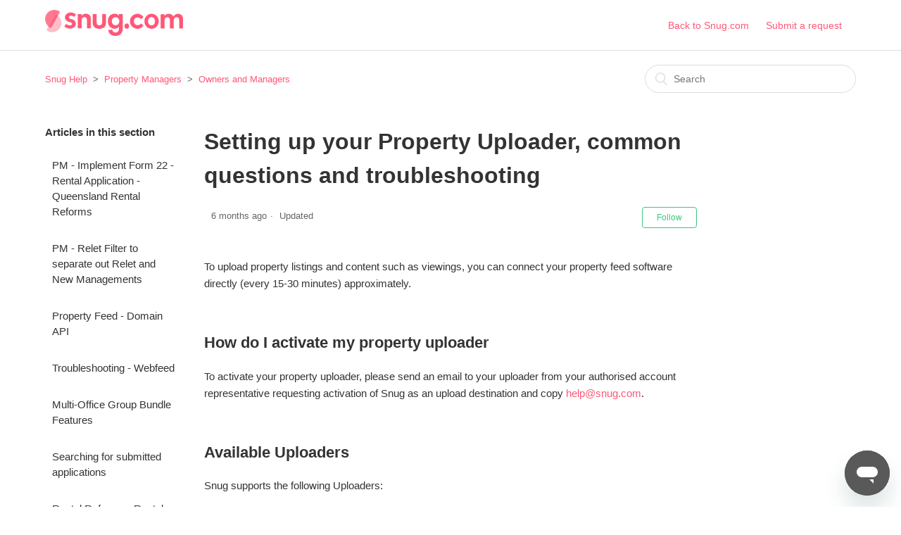

--- FILE ---
content_type: text/html; charset=utf-8
request_url: https://help.snug.com/hc/en-us/articles/360001231935-Setting-up-your-Property-Uploader-common-questions-and-troubleshooting
body_size: 8622
content:
<!DOCTYPE html>
<html dir="ltr" lang="en-US">
<head>
  <meta charset="utf-8" />
  <!-- v26892 -->


  <title>Setting up your Property Uploader, common questions and troubleshooting &ndash; Snug Help</title>

  <meta name="csrf-param" content="authenticity_token">
<meta name="csrf-token" content="">

  <meta name="description" content="To upload property listings and content such as viewings, you can connect your property feed software directly (every 15-30 minutes)..." /><meta property="og:image" content="https://help.snug.com/hc/theming_assets/01HZGYEC4Q5HG0H81R22K9QSCP" />
<meta property="og:type" content="website" />
<meta property="og:site_name" content="Snug Help" />
<meta property="og:title" content="Setting up your Property Uploader, common questions and troubleshooting" />
<meta property="og:description" content="To upload property listings and content such as viewings, you can connect your property feed software directly (every 15-30 minutes) approximately. How do I activate my property uploaderTo activate..." />
<meta property="og:url" content="https://help.snug.com/hc/en-us/articles/360001231935-Setting-up-your-Property-Uploader-common-questions-and-troubleshooting" />
<link rel="canonical" href="https://help.snug.com/hc/en-us/articles/360001231935-Setting-up-your-Property-Uploader-common-questions-and-troubleshooting">
<link rel="alternate" hreflang="en-us" href="https://help.snug.com/hc/en-us/articles/360001231935-Setting-up-your-Property-Uploader-common-questions-and-troubleshooting">
<link rel="alternate" hreflang="x-default" href="https://help.snug.com/hc/en-us/articles/360001231935-Setting-up-your-Property-Uploader-common-questions-and-troubleshooting">

  <link rel="stylesheet" href="//static.zdassets.com/hc/assets/application-f34d73e002337ab267a13449ad9d7955.css" media="all" id="stylesheet" />
    <!-- Entypo pictograms by Daniel Bruce — www.entypo.com -->
    <link rel="stylesheet" href="//static.zdassets.com/hc/assets/theming_v1_support-e05586b61178dcde2a13a3d323525a18.css" media="all" />
  <link rel="stylesheet" type="text/css" href="/hc/theming_assets/1601206/5028348/style.css?digest=14807951823631">

  <link rel="icon" type="image/x-icon" href="/hc/theming_assets/01HZGYEC851EEQJNWF0DKGFXSK">

    <script src="//static.zdassets.com/hc/assets/jquery-ed472032c65bb4295993684c673d706a.js"></script>
    <script async src="https://www.googletagmanager.com/gtag/js?id=G-D23ZG26CFX"></script>
<script>
  window.dataLayer = window.dataLayer || [];
  function gtag(){dataLayer.push(arguments);}
  gtag('js', new Date());
  gtag('config', 'G-D23ZG26CFX');
</script>


  <meta content="width=device-width, initial-scale=1.0, maximum-scale=1.0, user-scalable=0" name="viewport" />

  <script type="text/javascript" src="/hc/theming_assets/1601206/5028348/script.js?digest=14807951823631"></script>
</head>
<body class="">
  
  
  

  <header class="header">
  <div class="logo">
    <a title="Home" href="/hc/en-us">
      <img src="/hc/theming_assets/01HZGYEC4Q5HG0H81R22K9QSCP" alt="Logo">
    </a>
  </div>
  <div class="nav-wrapper">
    <span class="icon-menu"></span>
    <nav class="user-nav" id="user-nav">
      
			<a href="https://snug.com/">Back to Snug.com</a>
      <a class="submit-a-request" href="/hc/en-us/requests/new">Submit a request</a>
    </nav>
<!--       <a class="login" data-auth-action="signin" role="button" rel="nofollow" title="Opens a dialog" href="https://snugco.zendesk.com/access?brand_id=5028348&amp;return_to=https%3A%2F%2Fhelp.snug.com%2Fhc%2Fen-us%2Farticles%2F360001231935-Setting-up-your-Property-Uploader-common-questions-and-troubleshooting&amp;locale=en-us">Sign in</a>
 -->
  </div>
</header>


  <main role="main">
    <div class="container-divider"></div>
<div class="container">
  <nav class="sub-nav">
    <ol class="breadcrumbs">
  
    <li title="Snug Help">
      
        <a href="/hc/en-us">Snug Help</a>
      
    </li>
  
    <li title="Property Managers">
      
        <a href="/hc/en-us/categories/360000093915-Property-Managers">Property Managers</a>
      
    </li>
  
    <li title="Owners and Managers">
      
        <a href="/hc/en-us/sections/360000026656-Owners-and-Managers">Owners and Managers</a>
      
    </li>
  
</ol>

    <form role="search" class="search" data-search="" action="/hc/en-us/search" accept-charset="UTF-8" method="get"><input type="hidden" name="utf8" value="&#x2713;" autocomplete="off" /><input type="hidden" name="category" id="category" value="360000093915" autocomplete="off" />
<input type="search" name="query" id="query" placeholder="Search" aria-label="Search" /></form>
  </nav>

  <div class="article-container" id="article-container">
    <section class="article-sidebar">
      <section class="section-articles collapsible-sidebar">
        <h3 class="collapsible-sidebar-title sidenav-title">Articles in this section</h3>
        <ul>
          
            <li>
              <a href="/hc/en-us/articles/12515119670543-PM-Implement-Form-22-Rental-Application-Queensland-Rental-Reforms" class="sidenav-item ">PM - Implement Form 22 - Rental Application - Queensland Rental Reforms</a>
            </li>
          
            <li>
              <a href="/hc/en-us/articles/12042954199183-PM-Relet-Filter-to-separate-out-Relet-and-New-Managements" class="sidenav-item ">PM - Relet Filter to separate out Relet and New Managements</a>
            </li>
          
            <li>
              <a href="/hc/en-us/articles/11912493038863-Property-Feed-Domain-API" class="sidenav-item ">Property Feed - Domain API</a>
            </li>
          
            <li>
              <a href="/hc/en-us/articles/10764287066511-Troubleshooting-Webfeed" class="sidenav-item ">Troubleshooting - Webfeed</a>
            </li>
          
            <li>
              <a href="/hc/en-us/articles/10566845200527-Multi-Office-Group-Bundle-Features" class="sidenav-item ">Multi-Office Group Bundle Features</a>
            </li>
          
            <li>
              <a href="/hc/en-us/articles/10327221534479-Searching-for-submitted-applications" class="sidenav-item ">Searching for submitted applications</a>
            </li>
          
            <li>
              <a href="/hc/en-us/articles/9998684271503-Rental-Reforms-Rental-applications-in-Queensland-South-Australia-Victoria-NSW-and-other-Australian-jurisdictions" class="sidenav-item ">Rental Reforms - Rental applications in Queensland, South Australia, Victoria, NSW and other Australian jurisdictions</a>
            </li>
          
            <li>
              <a href="/hc/en-us/articles/9982742747919-Property-Manager-Background-Checks-with-Automated-Billing" class="sidenav-item ">Property Manager - Background Checks with Automated Billing</a>
            </li>
          
            <li>
              <a href="/hc/en-us/articles/9306269356943-Using-the-Vacancy-Activity-report" class="sidenav-item ">Using the Vacancy Activity report</a>
            </li>
          
            <li>
              <a href="/hc/en-us/articles/9251099886095-Email-communication-is-a-breeze-for-leasing-teams-on-Snug" class="sidenav-item ">Email communication is a breeze for leasing teams on Snug</a>
            </li>
          
        </ul>
        
          <a href="/hc/en-us/sections/360000026656-Owners-and-Managers" class="article-sidebar-item">See more</a>
        
      </section>
    </section>

    <article class="article">
      <header class="article-header">
        <h1 title="Setting up your Property Uploader, common questions and troubleshooting" class="article-title">
          Setting up your Property Uploader, common questions and troubleshooting
          
        </h1>

        <div class="article-author">
        <!--
          <div class="avatar article-avatar">
            
            <img src="https://secure.gravatar.com/avatar/31a3e25034b190b299fbca2e4deaca03?default=https%3A%2F%2Fassets.zendesk.com%2Fhc%2Fassets%2Fdefault_avatar.png&amp;r=g" alt="Avatar" class="user-avatar"/>
          </div>
-->
          <div class="article-meta">
            <!--
            
              Dyon
            
-->
            <ul class="meta-group">
              
                <li class="meta-data"><time datetime="2025-07-25T00:00:59Z" title="2025-07-25T00:00:59Z" data-datetime="relative">July 25, 2025 00:00</time></li>
                <li class="meta-data">Updated</li>
              
            </ul>
          </div>
        </div>
        <a class="article-subscribe" title="Opens a sign-in dialog" rel="nofollow" role="button" data-auth-action="signin" aria-selected="false" href="/hc/en-us/articles/360001231935-Setting-up-your-Property-Uploader-common-questions-and-troubleshooting/subscription.html">Follow</a>
      </header>

      <section class="article-info">
        <div class="article-content">
          <div class="article-body"><p><span style="font-weight: 400;">To upload property listings and content such as viewings, you can connect your property feed software directly (every 15-30 minutes) approximately.</span></p><p>&nbsp;</p><h2 id="h_01H9PEBHEVQFPS1JP3VREC9TV4">How do I activate my property uploader</h2><p>To activate your property uploader, please send an email to your uploader from your authorised account representative requesting activation of Snug as an upload destination and copy <a href="mailto:help@snug.com">help@snug.com</a><span style="font-weight: 400;">.</span></p><p>&nbsp;</p><h2 id="h_01H9PEBHEV1HJ2N5YJMV0B4DFM">Available Uploaders</h2><p><span style="font-weight: 400;">Snug supports the following Uploaders:</span></p><ul>
<li><a href="/hc/en-us/articles/360000964195"><span style="font-weight: 400;">Agentbox</span></a></li>
<li><a href="https://help.snug.com/hc/en-us/articles/360001025775-Updating-your-rental-listing-agent-profile-using-Agentpoint"><span style="font-weight: 400;">AgentPoint</span></a></li>
<li><span style="font-weight: 400;">Box+Dice</span></li>
<li><a href="/hc/en-us/articles/13052703942287"><span style="font-weight: 400;">Century21 eSales</span></a></li>
<li>
<a href="/hc/en-us/articles/11912493038863"><span style="font-weight: 400;">Domain API</span></a><span style="font-weight: 400;"> (requires Paid Plan &amp; Integrations Bundle)</span>
</li>
<li><a href="/hc/en-us/articles/7659974296463"><span style="font-weight: 400;">Eagle Software</span></a></li>
<li><a href="/hc/en-us/articles/360004651035">iDashboard</a></li>
<li><a href="/hc/en-us/articles/9529617329679">Kolmeo</a></li>
<li><a href="/hc/en-us/articles/360002048796">ListOnce</a></li>
<li><a href="/hc/en-us/articles/4402712490511">LockedOn</a></li>
<li>MultiArray</li>
<li><a href="/hc/en-us/articles/360000842475">MyDesktop</a></li>
<li><a href="/hc/en-us/articles/4411301809423">PropertyMe</a></li>
<li>ReNet</li>
<li>REST (limited)</li>
<li><a href="/hc/en-us/articles/360001054395">Rex Software</a></li>
<li><a href="/hc/en-us/articles/360001933876">MRI Vault CRM</a></li>
<li>Zenu</li>
</ul><p>&nbsp;</p><p><span style="font-weight: 400;">Don’t have an uploader? Snug also can import properties every 3 hours using a web feed.</span></p><p><span style="font-weight: 400;">If you use an alternative property uploader software, please reach out to us at </span><a href="mailto:hello@snug.com"><span style="font-weight: 400;">hello@snug.com</span></a></p><p>&nbsp;</p><h2 id="h_01H9PEBHEW7YPDTDGK268Y0MX2">Common Questions</h2><p><strong>Q How do I use Snug Viewings with the Property Uploader?</strong></p><p><span style="font-weight: 400;"><strong>A</strong> Many clients use Snug to create Viewing Runs and optimise the route and notify the enquiry prospects and tenants. This has the benefit of also enabling Availability Window (Ideal Week) and Request a Viewing as well as the Viewing Caps and Slots or QR Code registration. Using Snug to schedule does require manually entering the open homes in to the Property Uploader to display on portals as Snug does not currently push viewing data to these uploaders. Some clients choose not to display times to avoid walk-ins and unknown attendee volumes, instead using the Snug email autoresponder sends the viewing registration, apply link and answers to common questions while also building your prospecting database.</span></p><p>&nbsp;</p><p><strong>Q Does Snug update viewings through my uploader?</strong></p><p><span style="font-weight: 400;"><strong>A</strong> Yes, if a viewing time is received through the property feed that is overlapping with a current time, the current time will be updated to the new time. If the time does not overlap, it is considered a new time. (e.g. existing time is 10am for 15 minutes and a new time is received for 10:05 for 15 minutes, then the viewing time will be updated to 10:05am for 15 minutes. If a time is received outside of the current viewing time, a new time is created. e.g. 10am for 15 minutes and another time is received for 10:30am for 15 minutes. There will now be two times: 10am and 10:30am)</span></p><p>&nbsp;</p><p><strong>Q Does Snug cancel viewings through my uploader?</strong></p><p><span style="font-weight: 400;"><strong>A</strong> By default, uploading viewing times is a one way synchronisation to Snug and times are not cancelled through the feed. This provides flexibility to manage viewing times on Snug. Snug also provides the ability to cancel times through the property feed and can be activated by </span><a href="https://help.snug.com/hc/en-us/requests/new"><span style="font-weight: 400;">submitting a request</span></a><span style="font-weight: 400;">. <strong>NOTE</strong>: if activated, times added directly to Snug will also be considered for removal when a feed update is received. The solution does not currently support private viewing times or manually added times that are not published through the property uploader.</span></p><p>&nbsp;</p><p><strong>Q Why does $ Enquire or (Application Approved) show on some listings on Snug?</strong></p><p><span style="font-weight: 400;"><strong>A</strong> Snug processes a variety of rents displayed in property uploads, attempting to determine the rent price to ensure an effective leasing process and starting price for applications. Numerous scenarios are handled:</span></p><ul>
<li><span style="font-weight: 400;">Single rent price is displayed as received - e.g. <strong>$123 p/w</strong></span></li>
<li><span style="font-weight: 400;">The lower price of rent ranges are processed - e.g. $123 - $133 p/w will be processed as <strong>$123 p/w</strong></span></li>
<li><span style="font-weight: 400;">Listings where a rent price cannot be determined will show as <strong>$ Enquire</strong></span></li>
<li>Listings published with Application Approved, Deposit Received or Leased (or variants) will show the prior received rent price and the listing status e.g. <strong>$123 p/w (Application Approved)</strong>
</li>
<li><span style="font-weight: 400;"><a href="https://www.fairtrading.nsw.gov.au/resource-library/housing-and-property/rent-bidding-general-fact-sheet" target="_blank" rel="noopener noreferrer">New South Wales</a> and <a href="https://www.cbs.sa.gov.au/campaigns/review-of-sas-renting-laws" target="_blank" rel="noopener noreferrer">South Australia</a> rental legislation requires a fixed price on a residential rental property advertisement. Any listings that are received without a fixed price will not be processed.</span></li>
</ul><p>The status of property uploads is shown in the log at My Team -&gt; Settings -&gt; Property Feed. An email will be sent to the listing agent(s) with any reasons if a property upload cannot be processed (Paid plans only)</p><p>&nbsp;</p><p><strong>Q Why aren't I receiving an email when my property upload to Snug is not processed correctly?</strong></p><p><strong>A</strong> The listing error emails are only available on paid plans. Free Forever accounts do no receive email notifications about listing errors. Listing errors can be seen in the property upload log at My Team -&gt; Settings -&gt; Property Feed</p><p>&nbsp;</p><p><strong>Q Why do Sales properties display on Snug Apply Link?</strong></p><p><strong>A</strong> Sales properties will display on Snug if your agency pushes / publishes the listing to Snug. Check a) that the sale listing in the property uploader is not flagged as 'rentals' b) or maybe an old rental advert for this sale listing has been published accidentally to Snug c) you may have a team member who has both sales and rental listings. To remove an unwanted listing in Snug from Overview click Archive (...). Need more help with configuration? Book a Zoom Health Check in the Academy.</p><p>&nbsp;</p><p><strong>Q Why is my property not showing after upload?</strong></p><p><strong>A</strong> Please follow the following steps to check your property uploads are working:</p><ol>
<li>
<div data-block-id="block-e8ee3d43-370e-4522-9537-2159d23d23f0">Check the property uploader is configured:</div>
<ul>
<li><div data-block-id="block-e8ee3d43-370e-4522-9537-2159d23d23f0">Visit <strong>My Team → Settings → Status</strong>
</div></li>
<li><div data-block-id="block-e8ee3d43-370e-4522-9537-2159d23d23f0">Check the uploader is turned on and your agency ID is correct (Confirm with your uploader)</div></li>
<li><div data-block-id="block-e8ee3d43-370e-4522-9537-2159d23d23f0">If it's not turned on or not the correct agency ID, have your team admin <a href="https://help.snug.com/hc/en-us/requests/new" target="_blank" rel="noopener noreferrer">submit a request</a> with the correct details, you can find more details for specific uploaders in the list at the top of this page.</div></li>
</ul>
</li>
<li>
<div data-block-id="block-4c0395c3-db00-4877-8ee8-f6bae6c8cc55">Publish a property from your uploader</div>
<ul>
<li><div data-block-id="block-4c0395c3-db00-4877-8ee8-f6bae6c8cc55">Make a small text change to the listing</div></li>
<li><div data-block-id="block-4c0395c3-db00-4877-8ee8-f6bae6c8cc55">Ensure Snug is selected as a destination and publish</div></li>
<li><div data-block-id="block-4c0395c3-db00-4877-8ee8-f6bae6c8cc55">Check if property appears on other portals (e.g. domain.com.au)</div></li>
</ul>
</li>
<li>
<div data-block-id="block-e8ee3d43-370e-4522-9537-2159d23d23f0">Check Property Upload Activity Log</div>
<ul>
<li><div data-block-id="block-e8ee3d43-370e-4522-9537-2159d23d23f0">After 15 minutes</div></li>
<li><div data-block-id="block-e8ee3d43-370e-4522-9537-2159d23d23f0">Go to: <strong>My Team → Settings → Property Feed</strong>
</div></li>
<li><div data-block-id="block-e8ee3d43-370e-4522-9537-2159d23d23f0">Look for upload warnings or errors</div></li>
<li><div data-block-id="block-e8ee3d43-370e-4522-9537-2159d23d23f0">Address any guidance shown and re-upload</div></li>
</ul>
</li>
<li>
<div data-block-id="block-34205288-9acf-416a-891d-ebb6e325f14f">Check for Archived Properties</div>
<ul>
<li><div data-block-id="block-34205288-9acf-416a-891d-ebb6e325f14f">Go to Snug/Overview</div></li>
<li><div data-block-id="block-34205288-9acf-416a-891d-ebb6e325f14f">Use Status filter → select "Archived"</div></li>
<li><div data-block-id="block-34205288-9acf-416a-891d-ebb6e325f14f">If found, click [...] menu to unarchive: <a href="/hc/en-us/articles/360001168816">Property Feed - Troubleshooting - how do I archive and unarchive a property?</a>
</div></li>
</ul>
</li>
</ol><p>&nbsp;</p><p>&nbsp;</p></div>

          <div class="article-attachments">
            <ul class="attachments">
              
            </ul>
          </div>
        </div>
      </section>

      <footer>
        <div class="article-footer">
          <div class="article-share">
  <ul class="share">
    <li><a href="https://www.facebook.com/share.php?title=Setting+up+your+Property+Uploader%2C+common+questions+and+troubleshooting&u=https%3A%2F%2Fhelp.snug.com%2Fhc%2Fen-us%2Farticles%2F360001231935-Setting-up-your-Property-Uploader-common-questions-and-troubleshooting" class="share-facebook">Facebook</a></li>
    <li><a href="https://twitter.com/share?lang=en&text=Setting+up+your+Property+Uploader%2C+common+questions+and+troubleshooting&url=https%3A%2F%2Fhelp.snug.com%2Fhc%2Fen-us%2Farticles%2F360001231935-Setting-up-your-Property-Uploader-common-questions-and-troubleshooting" class="share-twitter">Twitter</a></li>
    <li><a href="https://www.linkedin.com/shareArticle?mini=true&source=Snug&title=Setting+up+your+Property+Uploader%2C+common+questions+and+troubleshooting&url=https%3A%2F%2Fhelp.snug.com%2Fhc%2Fen-us%2Farticles%2F360001231935-Setting-up-your-Property-Uploader-common-questions-and-troubleshooting" class="share-linkedin">LinkedIn</a></li>
  </ul>

</div>
          
        </div>
        
          <div class="article-votes">
            <span class="article-votes-question">Was this article helpful?</span>
            <div class="article-votes-controls" role='radiogroup'>
              <a class="button article-vote article-vote-up" data-helper="vote" data-item="article" data-type="up" data-id="360001231935" data-upvote-count="6" data-vote-count="11" data-vote-sum="1" data-vote-url="/hc/en-us/articles/360001231935/vote" data-value="null" data-label="6 out of 11 found this helpful" data-selected-class="null" aria-selected="false" role="radio" rel="nofollow" title="Yes" href="#"></a>
              <a class="button article-vote article-vote-down" data-helper="vote" data-item="article" data-type="down" data-id="360001231935" data-upvote-count="6" data-vote-count="11" data-vote-sum="1" data-vote-url="/hc/en-us/articles/360001231935/vote" data-value="null" data-label="6 out of 11 found this helpful" data-selected-class="null" aria-selected="false" role="radio" rel="nofollow" title="No" href="#"></a>
            </div>
            
          </div>
        

        <div class="article-more-questions">
          Have more questions? <a href="/hc/en-us/requests/new">Submit a request</a>
        </div>
        </footer>

      <section class="article-relatives">
        <div data-recent-articles></div>
        
  <section class="related-articles">
    
      <h3 class="related-articles-title">Related articles</h3>
    
    <ul>
      
        <li>
          <a href="/hc/en-us/related/click?data=BAh7CjobZGVzdGluYXRpb25fYXJ0aWNsZV9pZGwrCA%2FNExYDBDoYcmVmZXJyZXJfYXJ0aWNsZV9pZGwrCD%2FcvtFTADoLbG9jYWxlSSIKZW4tdXMGOgZFVDoIdXJsSSJUL2hjL2VuLXVzL2FydGljbGVzLzQ0MTEzMDE4MDk0MjMtUHJvcGVydHktRmVlZC1Qcm9wZXJ0eU1lLVNldHVwLVRyb3VibGVzaG9vdGluZwY7CFQ6CXJhbmtpBg%3D%3D--8b9fb6210e972d8f0999d0c42b85265f68a2dea2" rel="nofollow">Property Feed - PropertyMe - Setup &amp; Troubleshooting</a>
        </li>
      
        <li>
          <a href="/hc/en-us/related/click?data=BAh7CjobZGVzdGluYXRpb25fYXJ0aWNsZV9pZGwrCI8DDHr3BjoYcmVmZXJyZXJfYXJ0aWNsZV9pZGwrCD%2FcvtFTADoLbG9jYWxlSSIKZW4tdXMGOgZFVDoIdXJsSSJCL2hjL2VuLXVzL2FydGljbGVzLzc2NTk5NzQyOTY0NjMtUHJvcGVydHktRmVlZC1FYWdsZS1Tb2Z0d2FyZQY7CFQ6CXJhbmtpBw%3D%3D--3825ef0948c64387d805017500fd8ee56661e9af" rel="nofollow">Property Feed - Eagle Software</a>
        </li>
      
        <li>
          <a href="/hc/en-us/related/click?data=BAh7CjobZGVzdGluYXRpb25fYXJ0aWNsZV9pZGwrCA%2BudMmqCDoYcmVmZXJyZXJfYXJ0aWNsZV9pZGwrCD%2FcvtFTADoLbG9jYWxlSSIKZW4tdXMGOgZFVDoIdXJsSSJBL2hjL2VuLXVzL2FydGljbGVzLzk1Mjk2MTczMjk2NzktQWN0aXZhdGUtS29sbWVvLWludGVncmF0aW9uBjsIVDoJcmFua2kI--8a88f3d14a41dede9b82bce48f9df749d9a04afe" rel="nofollow">Activate Kolmeo integration</a>
        </li>
      
        <li>
          <a href="/hc/en-us/related/click?data=BAh7CjobZGVzdGluYXRpb25fYXJ0aWNsZV9pZGwrCLDlvdFTADoYcmVmZXJyZXJfYXJ0aWNsZV9pZGwrCD%[base64]%3D%3D--2e5a3c19c9e0ac97264102d2762ac587c37ba421" rel="nofollow">Property Feed - Troubleshooting - how do I archive and unarchive a property?</a>
        </li>
      
        <li>
          <a href="/hc/en-us/related/click?data=BAh7CjobZGVzdGluYXRpb25fYXJ0aWNsZV9pZGwrCA8yHRYBBDoYcmVmZXJyZXJfYXJ0aWNsZV9pZGwrCD%[base64]" rel="nofollow">Property Feed - LockedOn - Set Up &amp; Troubleshooting</a>
        </li>
      
    </ul>
  </section>


      </section>
      
      
      <div align="center">
 Have more questions?  <a href="https://www.snug.co">Submit a Request</a>
</div> 
     
  </main>

  <footer class="footer">
  <div class="footer-inner">
    <div class="footer-item">
      <a title="Home" href="/hc/en-us">Snug Help</a>
    </div>
    <div class="footer-item">
      <a href="https://snug.co/">Back to Snug.com</a>
    </div>
    <div class="footer-item">
      <a href="https://support.snug.co/hc/en-us/categories/115001642287-FAQs">FAQs</a>
    </div>
  </div>  
</footer>



  <!-- / -->

  
  <script src="//static.zdassets.com/hc/assets/en-us.bbb3d4d87d0b571a9a1b.js"></script>
  

  <script type="text/javascript">
  /*

    Greetings sourcecode lurker!

    This is for internal Zendesk and legacy usage,
    we don't support or guarantee any of these values
    so please don't build stuff on top of them.

  */

  HelpCenter = {};
  HelpCenter.account = {"subdomain":"snugco","environment":"production","name":"Snug"};
  HelpCenter.user = {"identifier":"da39a3ee5e6b4b0d3255bfef95601890afd80709","email":null,"name":"","role":"anonymous","avatar_url":"https://assets.zendesk.com/hc/assets/default_avatar.png","is_admin":false,"organizations":[],"groups":[]};
  HelpCenter.internal = {"asset_url":"//static.zdassets.com/hc/assets/","web_widget_asset_composer_url":"https://static.zdassets.com/ekr/snippet.js","current_session":{"locale":"en-us","csrf_token":null,"shared_csrf_token":null},"usage_tracking":{"event":"article_viewed","data":"BAh7CDoLbG9jYWxlSSIKZW4tdXMGOgZFVDoPYXJ0aWNsZV9pZGwrCD/cvtFTADoKX21ldGF7DDoPYWNjb3VudF9pZGkDtm4YOhNoZWxwX2NlbnRlcl9pZGwrCIibisYaADoNYnJhbmRfaWRpA/y5TDoMdXNlcl9pZDA6E3VzZXJfcm9sZV9uYW1lSSIOQU5PTllNT1VTBjsGVDsASSIKZW4tdXMGOwZUOhphbm9ueW1vdXNfdHJhY2tpbmdfaWQw--2ce792b1e216db6e40a112f5c5fdc442256f7b3c","url":"https://help.snug.com/hc/activity"},"current_record_id":"360001231935","current_record_url":"/hc/en-us/articles/360001231935-Setting-up-your-Property-Uploader-common-questions-and-troubleshooting","current_record_title":"Setting up your Property Uploader, common questions and troubleshooting","current_text_direction":"ltr","current_brand_id":5028348,"current_brand_name":"Snug","current_brand_url":"https://snugco.zendesk.com","current_brand_active":true,"current_path":"/hc/en-us/articles/360001231935-Setting-up-your-Property-Uploader-common-questions-and-troubleshooting","show_autocomplete_breadcrumbs":true,"user_info_changing_enabled":false,"has_user_profiles_enabled":false,"has_end_user_attachments":true,"user_aliases_enabled":false,"has_anonymous_kb_voting":true,"has_multi_language_help_center":true,"show_at_mentions":false,"embeddables_config":{"embeddables_web_widget":true,"embeddables_help_center_auth_enabled":true,"embeddables_connect_ipms":false},"answer_bot_subdomain":"static","gather_plan_state":"subscribed","has_article_verification":false,"has_gather":true,"has_ckeditor":false,"has_community_enabled":false,"has_community_badges":true,"has_community_post_content_tagging":false,"has_gather_content_tags":true,"has_guide_content_tags":true,"has_user_segments":true,"has_answer_bot_web_form_enabled":true,"has_garden_modals":false,"theming_cookie_key":"hc-da39a3ee5e6b4b0d3255bfef95601890afd80709-2-preview","is_preview":false,"has_search_settings_in_plan":true,"theming_api_version":1,"theming_settings":{"color_1":"#37c977","color_2":"#ffffff","color_3":"#333333","color_4":"rgba(255, 87, 119, 1)","color_5":"#ffffff","font_1":"'Helvetica Neue', Arial, Helvetica, sans-serif","font_2":"Arial, 'Helvetica Neue', Helvetica, sans-serif","logo":"/hc/theming_assets/01HZGYEC4Q5HG0H81R22K9QSCP","favicon":"/hc/theming_assets/01HZGYEC851EEQJNWF0DKGFXSK","homepage_background_image":"/hc/theming_assets/01HZGYEDDZTRM6X5Z2BWBJM5HC","community_background_image":"/hc/theming_assets/01HZGYEDM4Q5ZGE46KQF4GA5GB","community_image":"/hc/theming_assets/01HZGYEDR1K00AQ8AZNKH99AD1"},"has_pci_credit_card_custom_field":false,"help_center_restricted":false,"is_assuming_someone_else":false,"flash_messages":[],"user_photo_editing_enabled":true,"user_preferred_locale":"en-au","base_locale":"en-us","login_url":"https://snugco.zendesk.com/access?brand_id=5028348\u0026return_to=https%3A%2F%2Fhelp.snug.com%2Fhc%2Fen-us%2Farticles%2F360001231935-Setting-up-your-Property-Uploader-common-questions-and-troubleshooting","has_alternate_templates":false,"has_custom_statuses_enabled":true,"has_hc_generative_answers_setting_enabled":true,"has_generative_search_with_zgpt_enabled":false,"has_suggested_initial_questions_enabled":false,"has_guide_service_catalog":true,"has_service_catalog_search_poc":false,"has_service_catalog_itam":false,"has_csat_reverse_2_scale_in_mobile":false,"has_knowledge_navigation":false,"has_unified_navigation":false,"has_unified_navigation_eap_access":true,"has_csat_bet365_branding":false,"version":"v26892","dev_mode":false};
</script>

  
  <script src="//static.zdassets.com/hc/assets/moment-3b62525bdab669b7b17d1a9d8b5d46b4.js"></script>
  <script src="//static.zdassets.com/hc/assets/hc_enduser-9d4172d9b2efbb6d87e4b5da3258eefa.js"></script>
  
  
</body>
</html>